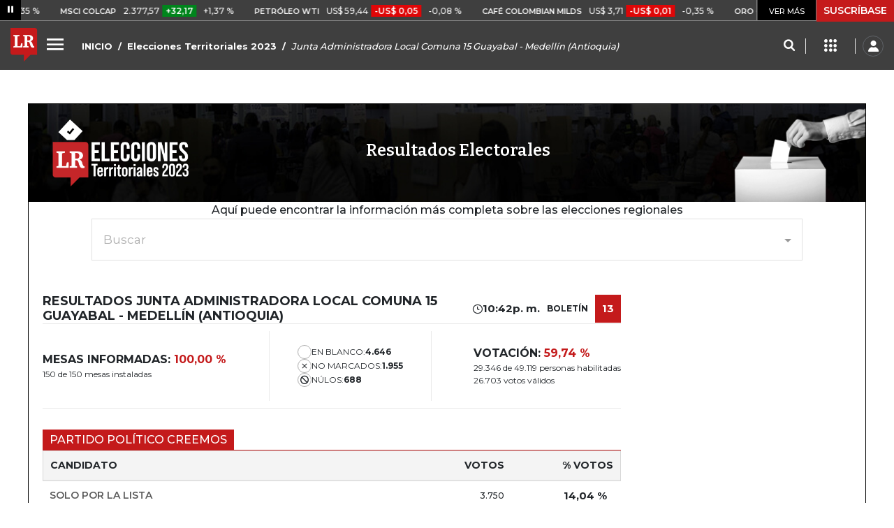

--- FILE ---
content_type: text/html; charset=utf-8
request_url: https://www.larepublica.co/elecciones-territoriales-2023/resultados-junta-administradora-local/antioquia/medellin/comuna-15-guayabal
body_size: 11228
content:
<!DOCTYPE html>
<html lang="es">
<head>
	<meta charset="utf-8" />
<meta http-equiv="x-ua-compatible" content="ie=edge">
<meta name="viewport" content="width=device-width, initial-scale=1.0">
<meta name="author" content="Editorial La República S.A.S." />
<meta name="version" content="7.2.3.0" />
<title>Resultados elecciones JUNTA ADMINISTRADORA LOCAL en COMUNA 15 GUAYABAL - MEDELL&#xCD;N (ANTIOQUIA) 2023 - La Rep&#xFA;blica</title>
<meta name="description" content="Resultados de candidatos para JUNTA ADMINISTRADORA LOCAL en COMUNA 15 GUAYABAL - MEDELL&#xCD;N (ANTIOQUIA)." />
<meta name="keywords" content="Resultados Elecciones, Resultados Elecciones 2023, Elecciones, Elecciones Regionales, Elecciones Regionales 2023, Elecciones Territoriales 2023, Gobernaci&#xF3;n, Alcald&#xED;a, Concejo Municipal, Asamblea Departamental, Juntas Administradoras Locales, JAL" />
<meta name="news_keywords" content="Resultados Elecciones, Resultados Elecciones 2023, Elecciones, Elecciones Regionales, Elecciones Regionales 2023, Elecciones Territoriales 2023, Gobernaci&#xF3;n, Alcald&#xED;a, Concejo Municipal, Asamblea Departamental, Juntas Administradoras Locales, JAL" />
<link href="https://www.larepublica.co/elecciones-territoriales-2023/resultados-junta-administradora-local/antioquia/medellin/comuna-15-guayabal" rel="canonical" />

            <meta name="twitter:card" content="summary" />
            <meta name="twitter:site" content="@larepublica_co" />
            <meta name="twitter:title" content="Resultados elecciones JUNTA ADMINISTRADORA LOCAL en COMUNA 15 GUAYABAL - MEDELL&#xCD;N (ANTIOQUIA) 2023 - La Rep&#xFA;blica" />
            <meta name="twitter:description" content="Resultados de candidatos para JUNTA ADMINISTRADORA LOCAL en COMUNA 15 GUAYABAL - MEDELL&#xCD;N (ANTIOQUIA)." />
            <meta name="twitter:image" content="https://www.larepublica.co/__assets/lr/images/elecciones-2023/imgShare.png" />

    <meta property="og:site_name" content="Diario La República">
    <meta property="og:title" content="Resultados elecciones JUNTA ADMINISTRADORA LOCAL en COMUNA 15 GUAYABAL - MEDELL&#xCD;N (ANTIOQUIA) 2023 - La Rep&#xFA;blica" />
    <meta property="og:type" content="website" />
    <meta property="og:url" content="https://www.larepublica.co/elecciones-territoriales-2023/resultados-junta-administradora-local/antioquia/medellin/comuna-15-guayabal" />
    <meta property="og:image" content="https://www.larepublica.co/__assets/lr/images/elecciones-2023/imgShare.png?f=jpg" />
    <meta property="og:image:type" content="image/jpeg" />
    <meta property="og:image:alt" content="Resultados elecciones JUNTA ADMINISTRADORA LOCAL en COMUNA 15 GUAYABAL - MEDELL&#xCD;N (ANTIOQUIA) 2023 - La Rep&#xFA;blica" />
    <meta property="og:description" content="Resultados de candidatos para JUNTA ADMINISTRADORA LOCAL en COMUNA 15 GUAYABAL - MEDELL&#xCD;N (ANTIOQUIA)." />
    <meta property="og:locale" content="es_CO" />
    <!--Whatsapp-->
    <meta property="og:image" content="https://www.larepublica.co/__assets/lr/images/elecciones-2023/imgShare.png?f=jpg" />
    <meta property="og:image:type" content="image/jpeg" />
        <meta property="fb:app_id" content="1571540733171068" />

<link rel="icon" type="image/png" sizes="192x192" href="/__assets/lr/images/favicon/android-icon-192x192.png">
<link rel="icon" type="image/png" sizes="32x32" href="/__assets/lr/images/favicon/favicon-32x32.png">
<link rel="icon" type="image/png" sizes="96x96" href="/__assets/lr/images/favicon/favicon-96x96.png">
<link rel="icon" type="image/png" sizes="16x16" href="/__assets/lr/images/favicon/favicon-16x16.png">
<meta name="msapplication-TileColor" content="#ffffff">
<meta name="msapplication-TileImage" content="/__assets/lr/images/favicon/ms-icon-144x144.png">
<meta name="theme-color" content="#ffffff">


    <script type="application/ld&#x2B;json">
        {"@context":"http://schema.org","@type":"Organization","name":"Diario La Republica","logo":{"@type":"ImageObject","url":"https://www.larepublica.co/__assets/lr/images/logolr.png","width":"133","height":"165"},"url":"https://www.larepublica.co"};
    </script>

	        <script>
            var adload = new Event('adload');
            dataLayer = [{
                'author': 'larepublica',
                'section': 'elections2023',
                'adSection': null,
                'isMobile': false,
                'targetingName': '',
                'targetingId': ''
            }];
        </script>




        <script>
            var eData = {"origin":"La República","title":"Resultados elecciones JUNTA ADMINISTRADORA LOCAL en COMUNA 15 GUAYABAL - MEDELLÍN (ANTIOQUIA) 2023 - La República","name":"Detalle Elecciones Regionales 2019","corporation":"JUNTA ADMINISTRADORA LOCAL","location":"ANTIOQUIA - MEDELLÍN - COMUNA 15 GUAYABAL"};
            var eEvent = 'Page Viewed';
            var env = "prod";
        </script>




<!-- Google Tag Manager -->
<script>
    (function(w, d, s, l, i) {
        w[l] = w[l] || []; w[l].push({
            'gtm.start':
                new Date().getTime(), event: 'gtm.js'
        }); var f = d.getElementsByTagName(s)[0],
            j = d.createElement(s), dl = l != 'dataLayer' ? '&l=' + l : ''; j.async = true; j.src =
                'https://www.googletagmanager.com/gtm.js?id=' + i + dl; f.parentNode.insertBefore(j, f);
    })(window, document, 'script', 'dataLayer', 'GTM-P8ZXZGL');
</script>
<!-- End Google Tag Manager -->

	
	
		<link rel="preload" as="style" href="/__assets/lr/a319/css/lr-bootstrap.min.css" />
	
	<link rel="preconnect" href="https://fonts.googleapis.com">
	<link rel="preconnect" href="https://fonts.gstatic.com" crossorigin>
	<link href="https://fonts.googleapis.com/css2?family=Bitter:wght@400;600&family=Montserrat:wght@300;400;500;600;700&display=swap" rel="stylesheet">
	<link href="https://fonts.gstatic.com/s/bitter/v33/rax8HiqOu8IVPmn7f4xp.woff2" rel="preload" as="font" type="font/woff2" crossorigin />
	<link href="/__assets/lr/fonts/v17/lr-iconfont-desktop.woff2" rel="preload" as="font" type="font/woff2" crossorigin>
	
</head>
<body>
	
		<!-- Google Tag Manager (noscript) -->
		<noscript>
			<iframe src="https://www.googletagmanager.com/ns.html?id=GTM-P8ZXZGL"
					height="0" width="0" style="display:none;visibility:hidden"></iframe>
		</noscript>
		<!-- End Google Tag Manager (noscript) -->
	
	<style id="loading-styles">
    .loading-phrases,
    .loading_screen_spinner {
        backface-visibility: hidden;
        perspective: 1000
    }

    @keyframes loading_screen_animation_spinning {
        0% {
            transform: rotate(0)
        }

        100% {
            transform: rotate(360deg)
        }
    }

    @keyframes loading_screen_animation_move {
        0% {
            opacity: 0;
            transform: translate3d(0, 50%, 0)
        }

        18%,
        2% {
            opacity: 1;
            transform: translate3d(0, 0, 0)
        }

        20%,
        40%,
        60%,
        80% {
            opacity: 0
        }

        22%,
        38% {
            opacity: 1;
            transform: translate3d(0, -150%, 0)
        }

        42%,
        58% {
            opacity: 1;
            transform: translate3d(0, -300%, 0)
        }

        62%,
        78% {
            opacity: 1;
            transform: translate3d(0, -450%, 0)
        }

        82%,
        98% {
            opacity: 1;
            transform: translate3d(0, -600%, 0)
        }

        100% {
            opacity: 0;
            transform: translate3d(0, -600%, 0)
        }
    }

    .loading_screen {
        background: linear-gradient(to bottom, #f9f9f9 10%, #eeeff3 100%);
        left: 0;
        height: 100%;
        position: fixed;
        top: 0;
        width: 100%;
        z-index: 10000;
        display: flex !important;
        flex-direction: column;
        justify-content: center;
        align-items: center;
    }

    .loading_screen_spinner {
        height: 52px;
        width: 52px;
        margin: 0 auto;
        display: block;
        animation: loading_screen_animation_spinning .8s linear infinite
    }

    .loading_screen_logo {
        margin-bottom: 3rem;
        width: 60px;
    }

    #principal-html {
        display: none;
    }
</style>
<div class="loading_screen">
    <div class="loading_screen_logo_wrapper">
        <img width="60"
             height="74"
             alt="La República"
             class="loading_screen_logo"
             src="[data-uri]" />

    </div>
    <div class="loading_screen_center">
        <img alt="."
             width="52"
             height="52"
             class="loading_screen_spinner"
             src="[data-uri]" />
    </div>
</div>
<script>
    var lrLoad = new Event('lrload');
    var loadingRemoved = false;
    var cleanLoading = function () {
        if (!loadingRemoved) {
            loadingRemoved = true;
            document.dispatchEvent(lrLoad);
            document.getElementById('loading-styles').remove();
            document.getElementsByClassName('loading_screen')[0].remove();
        }
    }
    window.addEventListener("load", function () {
        document.dispatchEvent(lrLoad);
    });
</script>
<noscript>
    <style>
        #principal-html {
            display: block;
        }

        .loading_screen {
            display: none;
        }
    </style>
</noscript>
	<div id="principal-html">
		<header id="vue-header" class="header-dark" data-mrf-recirculation="Header">
    <div class="container-fluid p-0">
        <div class="header-trade" data-epica-module-name="Banner Indicadores">
            <quote-header-banner header-class="dark"></quote-header-banner>
            <a v-if="hasLoaded && ((user && !user.isSubscriber) || !user)" href="https://suscripciones.larepublica.co/?utm_source=landingLR&utm_medium=botonSuscripcion&utm_id=laRepublica" target="_blank" rel="noopener" class="suscribe">SUSCRÍBASE</a>
        </div>


            <div id="ha-header" class="ha-header header-fixed fixed-top" v-bind:class="{show : isHeaderFixed}" data-epica-module-name="Header Fijo" data-mrf-recirculation="Header">
                <div class="d-flex align-items-center">
                        <a href="/" title="La República"><i class="icon-logo-base-lr-small"></i></a>
                    <div id="menuToggle">
                        <button class="menu-button" title="Menú principal" aria-label="Menu" @click="showMenu()"><i title="Menú principal" class="icon-menu"></i></button>
                    </div>
                    <div class="main-menu d-flex flex-row ml-3">
                                <h2 class="electionsSect">
                                        <a href="/">INICIO</a>
                                </h2>
                                <h2 class="electionsSect">
                                        <a href="/elecciones-territoriales-2023">Elecciones Territoriales 2023</a>
                                </h2>
                                <h1 class="electionsSect">
                                        <i>Junta Administradora Local Comuna 15 Guayabal - Medellín (Antioquia)</i>
                                </h1>
                        
                    </div>
                    <div class="flex-grow-1"></div>
                    <div class="conteiner-right">
                        <div class="d-flex align-items-center top-header">
                            <div><button type="button" title="Buscador" aria-label="Search" @click="searchBoxIsOpen = true"><i class="icon-search"></i></button></div>
                            <menu-lr-plus-header></menu-lr-plus-header>
                            <user-header-button></user-header-button>
                        </div>
                    </div>
                </div>


        <live-banner ></live-banner>
                    <banner-elections-2023></banner-elections-2023>
            </div>
        <nav class="nav-top" title="Menú principal" v-bind:class="{show : isMenuShow}" data-epica-module-name="Men&#xFA; Lateral" data-mrf-recirculation="Men&#xFA; Lateral">
            <button class="close-menu" aria-label="Close" @click="closeMenu()"><i class="icon-close"></i></button>
            <div class="logomenu">
                    <a href="/" title="La República"><i class="icon-logo-base-lr-small"></i></a>
                <div class="user-name" v-if="user">
                    <div :title="user.completeName" v-html="user.printName"></div>
                    <a @click="logout()" class="logout">Cerrar Sesión</a>
                </div>
            </div>
            <div class="listmenu">
                <ul class="access text-center" v-if="hasLoaded">
                    <template v-if="user">
                        <li v-if="!user.isSubscriber">
                            <div class="susbribe">
                                <a href="https://suscripciones.larepublica.co/?utm_source=landingLR&utm_medium=botonSuscripcion&utm_id=laRepublica" target="_blank" rel="noopener">SUSCRÍBASE</a>
                            </div>
                        </li>
                    </template>
                    <template v-else>
                        <li>
                            <div class="login">
                                <a @click="login()">
                                    <i class="icon-user"></i>INICIAR SESIÓN
                                </a>
                            </div>
                        </li>
                        <li>
                            <div class="suscribe">
                                <a href="https://suscripciones.larepublica.co/?utm_source=landingLR&utm_medium=botonSuscripcion&utm_id=laRepublica" target="_blank" rel="noopener">SUSCRÍBASE</a>
                            </div>
                        </li>
                    </template>
                </ul>

                <ul class="vertical menu">
                        <li class="news"><a class="menu-item finanzasSect"  href="https://www.larepublica.co/finanzas">FINANZAS</a></li>
                        <li class="news"><a class="menu-item economiaSect"  href="https://www.larepublica.co/economia">ECONOM&#xCD;A</a></li>
                        <li class="news"><a class="menu-item empresasSect"  href="https://www.larepublica.co/empresas">EMPRESAS</a></li>
                        <li class="news"><a class="menu-item ocioSect"  href="https://www.larepublica.co/ocio">OCIO</a></li>
                        <li class="news"><a class="menu-item globoeconomiaSect"  href="https://www.larepublica.co/globoeconomia">GLOBOECONOM&#xCD;A</a></li>
                        <li class="news"><a class="menu-item agronegociosSect" target='_blank' rel='noopener' href="https://www.agronegocios.co">AGRONEGOCIOS</a></li>
                        <li class="news"><a class="menu-item analisisSect"  href="https://www.larepublica.co/analisis">AN&#xC1;LISIS</a></li>
                        <li class="news"><a class="menu-item asuntos-legalesSect" target='_blank' rel='noopener' href="https://www.asuntoslegales.com.co">ASUNTOS LEGALES</a></li>
                        <li class="news"><a class="menu-item caja-fuerteSect"  href="https://www.larepublica.co/caja-fuerte">CAJA FUERTE</a></li>
                        <li class="news"><a class="menu-item directorio-empresarialSect" target='_blank' rel='noopener' href="https://empresas.larepublica.co/">DIRECTORIO EMPRESARIAL</a></li>
                    <li class="space"></li>
                        <li class="news"><a class="menu-item consumoSect"  href="https://www.larepublica.co/consumo">CONSUMO</a></li>
                        <li class="news"><a class="menu-item alta-gerenciaSect"  href="https://www.larepublica.co/alta-gerencia">ALTA GERENCIA</a></li>
                        <li class="news"><a class="menu-item finanzas-personalesSect"  href="https://www.larepublica.co/finanzas-personales">FINANZAS PERSONALES</a></li>
                        <li class="news"><a class="menu-item infraestructuraSect"  href="https://www.larepublica.co/infraestructura">INFRAESTRUCTURA</a></li>
                        <li class="news"><a class="menu-item internet-economySect"  href="https://www.larepublica.co/internet-economy">INTERNET ECONOMY</a></li>
                        <li class="news"><a class="menu-item responsabilidad-socialSect"  href="https://www.larepublica.co/responsabilidad-social">RESPONSABILIDAD SOCIAL</a></li>
                        <li class="news"><a class="menu-item salud-ejecutivaSect"  href="https://www.larepublica.co/salud-ejecutiva">SALUD EJECUTIVA</a></li>
                    <li class="space"></li>
                        <li class="news"><a class="menu-item eventosSect"  href="https://www.larepublica.co/foros">EVENTOS</a></li>
                        <li class="news"><a class="menu-item especialesSect"  href="https://www.larepublica.co/especiales">ESPECIALES</a></li>
                        <li class="news"><a class="menu-item comunidad-empresarialSect"  href="https://www.larepublica.co/comunidad-empresarial">COMUNIDAD EMPRESARIAL</a></li>
                        <li class="news"><a class="menu-item socialesSect"  href="https://www.larepublica.co/sociales">SOCIALES</a></li>
                        <li class="news"><a class="menu-item indicadoresSect"  href="https://www.larepublica.co/indicadores-economicos">INDICADORES</a></li>
                        <li class="news"><a class="menu-item insideSect"  href="https://www.larepublica.co/inside">INSIDE</a></li>
                        <li class="news"><a class="menu-item podcastSect"  href="https://www.larepublica.co/podcast">PODCAST</a></li>
                        <li class="news"><a class="menu-item videosSect"  href="https://www.larepublica.co/videos">VIDEOS</a></li>
                        <li class="news"><a class="menu-item obituariosSect"  href="https://www.larepublica.co/obituarios">OBITUARIOS</a></li>
                </ul>
            </div>
        </nav>
        <div class="opacity-menu" @click="closeMenu()" v-bind:class="{show : isMenuShow}"></div>
        <cookies-banner cookies-policy-url="https://www.larepublica.co/politica-de-cookies"></cookies-banner>
    </div>
    <search-box :is-open="searchBoxIsOpen" @closed="searchBoxIsOpen = false" @opened="searchBoxIsOpen = true"></search-box>
</header>

		<div id="vue-container" :class="{'live-on': liveOn}">
			
<div class="text-center mt-4 mb-4">
	<div id="div-gpt-ad-116" class="ad banner"></div>
</div>
<div class="detail-elections" data-epica-module-name="Elecciones Regionales 2019">
	<div class="container" data-mrf-recirculation="Resultados Elecciones">
		<div class="header">
    <div class="banner-elections" style="background-image: url('/__assets/lr/images/elecciones-2023/banner-elecciones-2023.jpg')">
        <div class="img-wrap ml-5">
            <img src="/__assets/lr/images/elecciones-2023/logo-elecciones-2023.png" alt="Elecciones Territoriales 2023">
        </div>
        <h2 class="txt">Resultados Electorales</h2>
        <div class="img-wrap">
            <img src="/__assets/lr/images/elecciones-2023/vote-2023.png" alt="">
        </div>
    </div>
    <div class="label">
        Aquí puede encontrar la información más completa sobre las elecciones regionales
    </div>
    <div>
        <multiselect :id="'mselections2023ac'"
                     placeholder="Buscar"
                     select-label=""
                     selected-label=""
                     deselect-label=""
                     :options="acResult"
                     :multiple="false"
                     track-by="url"
                     label="corporation"
                     :internal-search="false"
                     @select="selectOpt"
                     @search-change="autocomplete">
            <template slot="noResult" v-show="false">
                <span v-html="'No se encontraron resultados.'"></span>
            </template>
            <template slot="noOptions">
                <span v-html="'Consulte la entidad territorial'"></span>
            </template>
            <template slot="option" slot-scope="{ option, search}">
                <span v-html="option.zone"></span>
                <span v-if="option.zone"> <span class="separate"> - </span>  </span>
                <span v-html="option.city"></span>
                <span v-if="option.city"> <span class="separate"> - </span> </span>
                <span v-html="option.state"></span>
                <span v-if="option.state"> <span class="separate"> - </span> </span>
                <span class="corporation" v-html="option.corporation"></span>
            </template>
        </multiselect>
    </div>
</div>
		<div class="content">
			<div class="info">
				<div class="title">
					<h1>RESULTADOS JUNTA ADMINISTRADORA LOCAL COMUNA 15 GUAYABAL - MEDELL&#xCD;N (ANTIOQUIA)</h1>
					<div class="bullet-time" title="29/10/2023 10:42p.&#xA0;m.">
						<div class="time"><i class="icon icon-clock"></i> 10:42p.&#xA0;m.</div>
						<div class="bulletin">
							<span>Boletín </span>
							<span class="number">
								13
							</span>
						</div>
					</div>
				</div>
				<div class="summary">
					<div class="tables">
						<span class="title-txt"> MESAS INFORMADAS: <strong class="red">100,00 %</strong></span>
						<span class="more-info"> 150 de 150 mesas instaladas</span>
					</div>
					<div class="other">

						<div>
							<i class="icon"></i><span>EN BLANCO: </span><span class="votos">4.646</span>

						</div>
						<div>

							<i class="icon icon-close"></i><span>NO MARCADOS: </span><span class="votos">1.955</span>

						</div>
						<div>

							<i class="icon icon-stop"></i><span>NÚLOS: </span><span class="votos">688</span>
						</div>

					</div>
					<div class="vts">
						<span class="title-txt">VOTACIÓN: <strong class="red">59,74 %</strong></span>
						<span class="more-info">
							29.346 de 49.119 personas habilitadas <br>
							26.703 votos válidos
						</span>
					</div>

				</div>


				<div class="tableResults">

							<div class="title-group">
								<h3>PARTIDO POL&#xCD;TICO CREEMOS</h3>
							</div>
							<table class="largeTh">

								<thead class="sticky">
									<tr class="largeTh">
										<th class="text-left">

											<div>CANDIDATO</div>
										</th>
										<th class="text-right">VOTOS</th>
										<th class="text-right">% VOTOS</th>
									</tr>
								</thead>

								<tbody>
										<tr>
											<td>
												<span class="nameCandidato">SOLO POR LA LISTA</span>
											</td>
											<td class="text-right">
												<span class="votos">3.750</span>
											</td>
											<td class="text-right">
												<span class="votosPct">14,04 %</span>
											</td>
										</tr>
										<tr>
											<td>
												<span class="nameCandidato">GLORIA ISABEL ARANGO ARBOLEDA</span>
											</td>
											<td class="text-right">
												<span class="votos">1.655</span>
											</td>
											<td class="text-right">
												<span class="votosPct">6,19 %</span>
											</td>
										</tr>
										<tr>
											<td>
												<span class="nameCandidato">JUAN CAMILO TORO FLOREZ</span>
											</td>
											<td class="text-right">
												<span class="votos">1.423</span>
											</td>
											<td class="text-right">
												<span class="votosPct">5,32 %</span>
											</td>
										</tr>
										<tr>
											<td>
												<span class="nameCandidato">PAMELA GAVIRIA TORRES</span>
											</td>
											<td class="text-right">
												<span class="votos">948</span>
											</td>
											<td class="text-right">
												<span class="votosPct">3,55 %</span>
											</td>
										</tr>
								</tbody>
							</table>
							<div class="title-group">
								<h3>PARTIDO CENTRO DEMOCR&#xC1;TICO</h3>
							</div>
							<table class="largeTh">

								<thead class="sticky">
									<tr class="largeTh">
										<th class="text-left">

											<div>CANDIDATO</div>
										</th>
										<th class="text-right">VOTOS</th>
										<th class="text-right">% VOTOS</th>
									</tr>
								</thead>

								<tbody>
										<tr>
											<td>
												<span class="nameCandidato">SOLO POR LA LISTA</span>
											</td>
											<td class="text-right">
												<span class="votos">1.840</span>
											</td>
											<td class="text-right">
												<span class="votosPct">6,89 %</span>
											</td>
										</tr>
										<tr>
											<td>
												<span class="nameCandidato">LUZ ADRIANA ARCILA JARAMILLO</span>
											</td>
											<td class="text-right">
												<span class="votos">1.269</span>
											</td>
											<td class="text-right">
												<span class="votosPct">4,75 %</span>
											</td>
										</tr>
										<tr>
											<td>
												<span class="nameCandidato">NORALBA DEL SOCORRO PI&#xD1;EREZ BETTIN</span>
											</td>
											<td class="text-right">
												<span class="votos">914</span>
											</td>
											<td class="text-right">
												<span class="votosPct">3,42 %</span>
											</td>
										</tr>
										<tr>
											<td>
												<span class="nameCandidato">VIVIANA ANDREA RUA GOMEZ</span>
											</td>
											<td class="text-right">
												<span class="votos">647</span>
											</td>
											<td class="text-right">
												<span class="votosPct">2,42 %</span>
											</td>
										</tr>
										<tr>
											<td>
												<span class="nameCandidato">MARLO MOSCARELLA QUINTERO</span>
											</td>
											<td class="text-right">
												<span class="votos">463</span>
											</td>
											<td class="text-right">
												<span class="votosPct">1,73 %</span>
											</td>
										</tr>
										<tr>
											<td>
												<span class="nameCandidato">HENRI ALONSO CANO ALVAREZ</span>
											</td>
											<td class="text-right">
												<span class="votos">436</span>
											</td>
											<td class="text-right">
												<span class="votosPct">1,63 %</span>
											</td>
										</tr>
										<tr>
											<td>
												<span class="nameCandidato">DEYSY VIANETT VILLA GALLEGO</span>
											</td>
											<td class="text-right">
												<span class="votos">316</span>
											</td>
											<td class="text-right">
												<span class="votosPct">1,18 %</span>
											</td>
										</tr>
								</tbody>
							</table>
							<div class="title-group">
								<h3>PARTIDO LIBERAL COLOMBIANO</h3>
							</div>
							<table class="largeTh">

								<thead class="sticky">
									<tr class="largeTh">
										<th class="text-left">

											<div>CANDIDATO</div>
										</th>
										<th class="text-right">VOTOS</th>
										<th class="text-right">% VOTOS</th>
									</tr>
								</thead>

								<tbody>
										<tr>
											<td>
												<span class="nameCandidato">SOLO POR LA LISTA</span>
											</td>
											<td class="text-right">
												<span class="votos">220</span>
											</td>
											<td class="text-right">
												<span class="votosPct">0,82 %</span>
											</td>
										</tr>
										<tr>
											<td>
												<span class="nameCandidato">ADRIANA PATRICIA ZAPATA RESTREPO</span>
											</td>
											<td class="text-right">
												<span class="votos">605</span>
											</td>
											<td class="text-right">
												<span class="votosPct">2,26 %</span>
											</td>
										</tr>
										<tr>
											<td>
												<span class="nameCandidato">RODRIGO RIVERA PULGARIN</span>
											</td>
											<td class="text-right">
												<span class="votos">465</span>
											</td>
											<td class="text-right">
												<span class="votosPct">1,74 %</span>
											</td>
										</tr>
										<tr>
											<td>
												<span class="nameCandidato">LUIS ALFONSO CARDONA GARCIA</span>
											</td>
											<td class="text-right">
												<span class="votos">465</span>
											</td>
											<td class="text-right">
												<span class="votosPct">1,74 %</span>
											</td>
										</tr>
										<tr>
											<td>
												<span class="nameCandidato">YESENIA MESA SEPULVEDA</span>
											</td>
											<td class="text-right">
												<span class="votos">112</span>
											</td>
											<td class="text-right">
												<span class="votosPct">0,41 %</span>
											</td>
										</tr>
								</tbody>
							</table>
							<div class="title-group">
								<h3>JUNTOS</h3>
							</div>
							<table class="largeTh">

								<thead class="sticky">
									<tr class="largeTh">
										<th class="text-left">

											<div>CANDIDATO</div>
										</th>
										<th class="text-right">VOTOS</th>
										<th class="text-right">% VOTOS</th>
									</tr>
								</thead>

								<tbody>
										<tr>
											<td>
												<span class="nameCandidato">SOLO POR LA LISTA</span>
											</td>
											<td class="text-right">
												<span class="votos">127</span>
											</td>
											<td class="text-right">
												<span class="votosPct">0,47 %</span>
											</td>
										</tr>
										<tr>
											<td>
												<span class="nameCandidato">ISABEL CONSUELO SERNA MARIN</span>
											</td>
											<td class="text-right">
												<span class="votos">491</span>
											</td>
											<td class="text-right">
												<span class="votosPct">1,83 %</span>
											</td>
										</tr>
										<tr>
											<td>
												<span class="nameCandidato">FAUSTO ALEXANDER AREIZA SERNA</span>
											</td>
											<td class="text-right">
												<span class="votos">433</span>
											</td>
											<td class="text-right">
												<span class="votosPct">1,62 %</span>
											</td>
										</tr>
										<tr>
											<td>
												<span class="nameCandidato">KEVIN ALEXIS POSADA ALVAREZ</span>
											</td>
											<td class="text-right">
												<span class="votos">354</span>
											</td>
											<td class="text-right">
												<span class="votosPct">1,32 %</span>
											</td>
										</tr>
										<tr>
											<td>
												<span class="nameCandidato">YURY VANESSA VALENCIA LAVERDE</span>
											</td>
											<td class="text-right">
												<span class="votos">125</span>
											</td>
											<td class="text-right">
												<span class="votosPct">0,46 %</span>
											</td>
										</tr>
										<tr>
											<td>
												<span class="nameCandidato">WILSON EVELIO MARTINEZ RUBIO</span>
											</td>
											<td class="text-right">
												<span class="votos">85</span>
											</td>
											<td class="text-right">
												<span class="votosPct">0,31 %</span>
											</td>
										</tr>
										<tr>
											<td>
												<span class="nameCandidato">DANIELA OSORIO BETANCUR</span>
											</td>
											<td class="text-right">
												<span class="votos">68</span>
											</td>
											<td class="text-right">
												<span class="votosPct">0,25 %</span>
											</td>
										</tr>
										<tr>
											<td>
												<span class="nameCandidato">ELIZABETH RESTREPO ESCOBAR</span>
											</td>
											<td class="text-right">
												<span class="votos">13</span>
											</td>
											<td class="text-right">
												<span class="votosPct">0,04 %</span>
											</td>
										</tr>
								</tbody>
							</table>
							<div class="title-group">
								<h3>PARTIDO CONSERVADOR COLOMBIANO</h3>
							</div>
							<table class="largeTh">

								<thead class="sticky">
									<tr class="largeTh">
										<th class="text-left">

											<div>CANDIDATO</div>
										</th>
										<th class="text-right">VOTOS</th>
										<th class="text-right">% VOTOS</th>
									</tr>
								</thead>

								<tbody>
										<tr>
											<td>
												<span class="nameCandidato">SOLO POR LA LISTA</span>
											</td>
											<td class="text-right">
												<span class="votos">204</span>
											</td>
											<td class="text-right">
												<span class="votosPct">0,76 %</span>
											</td>
										</tr>
										<tr>
											<td>
												<span class="nameCandidato">YASIRIS MOSQUERA PEREA</span>
											</td>
											<td class="text-right">
												<span class="votos">654</span>
											</td>
											<td class="text-right">
												<span class="votosPct">2,44 %</span>
											</td>
										</tr>
										<tr>
											<td>
												<span class="nameCandidato">SUSANA ANDREA CARRE&#xD1;O JARAMILLO</span>
											</td>
											<td class="text-right">
												<span class="votos">306</span>
											</td>
											<td class="text-right">
												<span class="votosPct">1,14 %</span>
											</td>
										</tr>
										<tr>
											<td>
												<span class="nameCandidato">JESUS DAVID SANTIS FORTICH</span>
											</td>
											<td class="text-right">
												<span class="votos">210</span>
											</td>
											<td class="text-right">
												<span class="votosPct">0,78 %</span>
											</td>
										</tr>
								</tbody>
							</table>
							<div class="title-group">
								<h3>PARTIDO ALIANZA VERDE</h3>
							</div>
							<table class="largeTh">

								<thead class="sticky">
									<tr class="largeTh">
										<th class="text-left">

											<div>CANDIDATO</div>
										</th>
										<th class="text-right">VOTOS</th>
										<th class="text-right">% VOTOS</th>
									</tr>
								</thead>

								<tbody>
										<tr>
											<td>
												<span class="nameCandidato">SOLO POR LA LISTA</span>
											</td>
											<td class="text-right">
												<span class="votos">307</span>
											</td>
											<td class="text-right">
												<span class="votosPct">1,14 %</span>
											</td>
										</tr>
										<tr>
											<td>
												<span class="nameCandidato">LUIS FELIPE GUEVARA MARTINEZ</span>
											</td>
											<td class="text-right">
												<span class="votos">273</span>
											</td>
											<td class="text-right">
												<span class="votosPct">1,02 %</span>
											</td>
										</tr>
										<tr>
											<td>
												<span class="nameCandidato">VICTOR ANDRES PINEDA HINCAPIE</span>
											</td>
											<td class="text-right">
												<span class="votos">232</span>
											</td>
											<td class="text-right">
												<span class="votosPct">0,86 %</span>
											</td>
										</tr>
										<tr>
											<td>
												<span class="nameCandidato">JUAN ESTEBAN RIOS RODRIGUEZ</span>
											</td>
											<td class="text-right">
												<span class="votos">180</span>
											</td>
											<td class="text-right">
												<span class="votosPct">0,67 %</span>
											</td>
										</tr>
										<tr>
											<td>
												<span class="nameCandidato">MARIA CAMILA VALENCIA VALENCIA</span>
											</td>
											<td class="text-right">
												<span class="votos">138</span>
											</td>
											<td class="text-right">
												<span class="votosPct">0,51 %</span>
											</td>
										</tr>
										<tr>
											<td>
												<span class="nameCandidato">JOSE DANIEL URIBE GIRALDO</span>
											</td>
											<td class="text-right">
												<span class="votos">115</span>
											</td>
											<td class="text-right">
												<span class="votosPct">0,43 %</span>
											</td>
										</tr>
										<tr>
											<td>
												<span class="nameCandidato">MARIA SOLEDAD VEGA RAIGOSA</span>
											</td>
											<td class="text-right">
												<span class="votos">57</span>
											</td>
											<td class="text-right">
												<span class="votosPct">0,21 %</span>
											</td>
										</tr>
								</tbody>
							</table>
							<div class="title-group">
								<h3>INDEPENDIENTES</h3>
							</div>
							<table class="largeTh">

								<thead class="sticky">
									<tr class="largeTh">
										<th class="text-left">

											<div>CANDIDATO</div>
										</th>
										<th class="text-right">VOTOS</th>
										<th class="text-right">% VOTOS</th>
									</tr>
								</thead>

								<tbody>
										<tr>
											<td>
												<span class="nameCandidato">SOLO POR LA LISTA</span>
											</td>
											<td class="text-right">
												<span class="votos">1.240</span>
											</td>
											<td class="text-right">
												<span class="votosPct">4,64 %</span>
											</td>
										</tr>
										<tr>
											<td>
												<span class="nameCandidato">GISELA DEL SOCORRO CASTRILLON SIERRA</span>
											</td>
											<td class="text-right">
												<span class="votos">0</span>
											</td>
											<td class="text-right">
												<span class="votosPct">0,00 %</span>
											</td>
										</tr>
										<tr>
											<td>
												<span class="nameCandidato">JULIAN MAURICIO MARTINEZ CARVAJAL</span>
											</td>
											<td class="text-right">
												<span class="votos">0</span>
											</td>
											<td class="text-right">
												<span class="votosPct">0,00 %</span>
											</td>
										</tr>
										<tr>
											<td>
												<span class="nameCandidato">MARISOL VIVERO MURILLO</span>
											</td>
											<td class="text-right">
												<span class="votos">0</span>
											</td>
											<td class="text-right">
												<span class="votosPct">0,00 %</span>
											</td>
										</tr>
								</tbody>
							</table>
							<div class="title-group">
								<h3>MOVIMIENTO POL&#xCD;TICO COLOMBIA HUMANA</h3>
							</div>
							<table class="largeTh">

								<thead class="sticky">
									<tr class="largeTh">
										<th class="text-left">

											<div>CANDIDATO</div>
										</th>
										<th class="text-right">VOTOS</th>
										<th class="text-right">% VOTOS</th>
									</tr>
								</thead>

								<tbody>
										<tr>
											<td>
												<span class="nameCandidato">SOLO POR LA LISTA</span>
											</td>
											<td class="text-right">
												<span class="votos">798</span>
											</td>
											<td class="text-right">
												<span class="votosPct">2,98 %</span>
											</td>
										</tr>
										<tr>
											<td>
												<span class="nameCandidato">JORGE HERNAN PIZARRO DIAZ</span>
											</td>
											<td class="text-right">
												<span class="votos">0</span>
											</td>
											<td class="text-right">
												<span class="votosPct">0,00 %</span>
											</td>
										</tr>
								</tbody>
							</table>
							<div class="title-group">
								<h3>PARTIDO POL&#xCD;TICO DIGNIDAD &amp; COMPROMISO</h3>
							</div>
							<table class="largeTh">

								<thead class="sticky">
									<tr class="largeTh">
										<th class="text-left">

											<div>CANDIDATO</div>
										</th>
										<th class="text-right">VOTOS</th>
										<th class="text-right">% VOTOS</th>
									</tr>
								</thead>

								<tbody>
										<tr>
											<td>
												<span class="nameCandidato">SOLO POR LA LISTA</span>
											</td>
											<td class="text-right">
												<span class="votos">119</span>
											</td>
											<td class="text-right">
												<span class="votosPct">0,44 %</span>
											</td>
										</tr>
										<tr>
											<td>
												<span class="nameCandidato">ANTONIO MARIA SANCHEZ RESTREPO</span>
											</td>
											<td class="text-right">
												<span class="votos">0</span>
											</td>
											<td class="text-right">
												<span class="votosPct">0,00 %</span>
											</td>
										</tr>
										<tr>
											<td>
												<span class="nameCandidato">FLOR ANGELA MU&#xD1;OZ ZAPATA</span>
											</td>
											<td class="text-right">
												<span class="votos">0</span>
											</td>
											<td class="text-right">
												<span class="votosPct">0,00 %</span>
											</td>
										</tr>
								</tbody>
							</table>
				</div>

			</div>
			<aside>
				<div class="robapagina">
					<div id="div-gpt-ad-117" class="ad medium-rectangle"></div>
				</div>
			</aside>
		</div>
	</div>
	<div class="text-center mb-6">
		<div id="div-gpt-ad-120" class="ad banner"></div>
	</div>
</div>



		</div>

		<footer class="" data-epica-module-name="Footer" data-mrf-recirculation="Footer">
    <div class="container pt-5 pb-5">
        <div class="d-flex">
            <div class="col-2 pl-0 pr-0 mr-5">
                <div class="social">
                    <a href="https://www.facebook.com/larepublica.co" target="_blank" rel="noopener" title="Facebook"><i class="icon-facebook"></i></a>
                    <a href="https://twitter.com/larepublica_co" target="_blank" rel="noopener" title="Twitter"><i class="icon-twitter"></i></a>
                    <a href="https://www.linkedin.com/company/la-republica/" target="_blank" rel="noopener" title="Linkenid"><i class="icon-linkedin"></i></a>
                    <a href="https://www.instagram.com/larepublica_col/?hl=es-la" target="_blank" rel="noopener" title="Instagram"><i class="icon-instagram"></i></a>
                    <a href="https://www.threads.net/@larepublica_co" target="_blank" rel="noopener" title="Threads"><i class="icon-threads"></i></a>
                </div>
                <p>© 2026, Editorial La República S.A.S. Todos los derechos reservados.<br /> Cr. 13a 37-32, Bogotá <br /> <a href="tel:+5714227600">(+57) 1 4227600</a></p>
                <br />

                <a href="https://wa.me/573057537322?text=Me%20interesa%20conocer%20los%20planes%20de%20suscripción" class="whatsapp-btn" target="_blank" rel="nofollow">
                    <p>SUSCRÍBASE</p>
                    <i class="icon-whatsapp"></i>
                </a>
            </div>
            <div class="col-5 menu-first mr-6">
                <p><strong>TODAS LAS SECCIONES</strong></p>
                <div class="row row-cols-3">
                        <div class="col"><a href="https://www.agronegocios.co" target='_blank' rel='noopener'>Agronegocios</a></div>
                        <div class="col"><a href="https://www.larepublica.co/alta-gerencia" >Alta Gerencia</a></div>
                        <div class="col"><a href="https://www.larepublica.co/analisis" >An&#xE1;lisis</a></div>
                        <div class="col"><a href="https://www.asuntoslegales.com.co" target='_blank' rel='noopener'>Asuntos Legales</a></div>
                        <div class="col"><a href="https://www.larepublica.co/caja-fuerte" >Caja Fuerte</a></div>
                        <div class="col"><a href="https://www.larepublica.co/comunidad-empresarial" >Comunidad Empresarial</a></div>
                        <div class="col"><a href="https://www.larepublica.co/consumo" >Consumo</a></div>
                        <div class="col"><a href="https://empresas.larepublica.co/" target='_blank' rel='noopener'>Directorio Empresarial</a></div>
                        <div class="col"><a href="https://www.larepublica.co/economia" >Econom&#xED;a</a></div>
                        <div class="col"><a href="https://www.larepublica.co/empresas" >Empresas</a></div>
                        <div class="col"><a href="https://www.larepublica.co/especiales" >Especiales</a></div>
                        <div class="col"><a href="https://www.larepublica.co/foros" >Eventos</a></div>
                        <div class="col"><a href="https://www.larepublica.co/finanzas" >Finanzas</a></div>
                        <div class="col"><a href="https://www.larepublica.co/finanzas-personales" >Finanzas Personales</a></div>
                        <div class="col"><a href="https://www.larepublica.co/globoeconomia" >Globoeconom&#xED;a</a></div>
                        <div class="col"><a href="https://www.larepublica.co/indicadores-economicos" >Indicadores</a></div>
                        <div class="col"><a href="https://www.larepublica.co/infraestructura" >Infraestructura</a></div>
                        <div class="col"><a href="https://www.larepublica.co/inside" >Inside</a></div>
                        <div class="col"><a href="https://www.larepublica.co/internet-economy" >Internet Economy</a></div>
                        <div class="col"><a href="https://www.larepublica.co/obituarios" >Obituarios</a></div>
                        <div class="col"><a href="https://www.larepublica.co/ocio" >Ocio</a></div>
                        <div class="col"><a href="https://www.larepublica.co/podcast" >Podcast</a></div>
                        <div class="col"><a href="https://www.larepublica.co/responsabilidad-social" >Responsabilidad Social</a></div>
                        <div class="col"><a href="https://www.larepublica.co/salud-ejecutiva" >Salud Ejecutiva</a></div>
                        <div class="col"><a href="https://www.larepublica.co/sociales" >Sociales</a></div>
                        <div class="col"><a href="https://www.larepublica.co/videos" >Videos</a></div>
                </div>
            </div>
            <div class="flex-grow-1 menu-second mr-6">
                <p><strong>MANTÉNGASE CONECTADO</strong></p>
                <ul>
                    <li><a href="https://www.larepublica.co/mesa-de-generacion-de-contenidos" target="_blank">Mesa de Generación de Contenidos</a></li>
                    <li><a href="https://productos.larepublica.co/" target="_blank">Nuestros Productos</a></li>
                    <li><a href="https://www.larepublica.co/contactenos">Contáctenos</a></li>
                    <li><a href="https://www.larepublica.co/aviso-de-privacidad">Aviso de privacidad</a></li>
                    <li><a href="https://www.larepublica.co/aviso-legal">Términos y Condiciones</a></li>
                    <li><a href="https://www.larepublica.co/politica-de-privacidad">Política de Tratamiento de Información</a></li>
                    <li><a href="https://www.larepublica.co/politica-de-cookies">Política de Cookies</a></li>
                    <li><a href="http://www.sic.gov.co/" target="_blank" rel="noopener">Superintendencia de Industria y Comercio</a></li>
                </ul>
            </div>
            <div class="flex-grow-1 pr-0 logo-footer">
                    <a href="/" title="La República"><i class="icon-logo-base-lr-small"></i></a>
            </div>
        </div>
        <div class="portales-aliados mt-5 pt-3">
            <p><strong>PORTALES ALIADOS:</strong></p>
            <div class="d-flex">
                <div class="flex-grow-1 footerBottom">
                    <ul>
                        <li class="otherSites">
                            <a href="https://www.asuntoslegales.com.co" target="_blank" rel="noopener">asuntoslegales.com.co</a>
                            <a href="https://www.agronegocios.co/" target="_blank" rel="noopener">agronegocios.co</a>
                            <a href="https://empresas.larepublica.co/" target="_blank" rel="noopener">empresas.larepublica.co</a>
                            <a href="https://www.firmasdeabogados.com/" target="_blank" rel="noopener">firmasdeabogados.com</a>
                            <a href="https://www.bolsaencolombia.com/" target="_blank" rel="noopener">bolsaencolombia.com</a>
                            <a href="https://www.casosdeexitoabogados.com/" target="_blank" rel="noopener">casosdeexitoabogados.com</a>
                            <a href="https://www.carnavalindustriacultural.com" target="_blank" rel="noopener">carnavalindustriacultural.com</a>
                            <a href="http://www.canalrcn.com" target="_blank" rel="noopener">canalrcn.com</a>
                            <a href="http://www.rcnradio.com/" target="_blank" rel="noopener">rcnradio.com</a>
                            <a href="https://www.noticiasrcn.com/" target="_blank" rel="noopener">noticiasrcn.com</a>

                        </li>
                    </ul>
                </div>
                <div><p><a href="http://www.oal.com.co" target="_blank" rel="noopener">Organización Ardila Lülle - oal.com.co</a></p></div>
            </div>
        </div>
    </div>
</footer>
	</div>
	
	
	
		<link rel="stylesheet" href="/__assets/lr/a319/css/lr-bootstrap.min.css" />
	
	
	
	
		<link rel="stylesheet" href="/__assets/lr/a319/css/elections2023-detail.min.css" media="none" onload="media = 'all';cleanLoading()">
		<noscript><link rel="stylesheet" href="/__assets/lr/a319/css/elections2023-detail.min.css" /></noscript>
	

	
	
		<script src="/__assets/lr/a319/js/adlr.js" async></script>
		<script src="/__assets/lr/a319/js/lr-base.js" async></script>
	
	
	
	
		<script src="/__assets/lr/a319/js/elections2023.js" async></script>
	


	<script>
		var adTargeting = undefined;
		var ads = {"div-gpt-ad-116":{"name":"/205320464/LA_REPUBLICA/LR/ECONOMIA/LR_ECONOMIA_BANNER_1","sizes":[[728,90],[970,90]],"collapse":false,"outOfPage":false},"div-gpt-ad-117":{"name":"/205320464/LA_REPUBLICA/LR/ECONOMIA/LR_ECONOMIA_ROBAPAGINA_2","sizes":[[300,600],[120,600],[300,250]],"collapse":false,"outOfPage":false},"div-gpt-ad-118":{"name":"/205320464/LA_REPUBLICA/LR/ECONOMIA/LR_ECONOMIA_ROBAPAGINA_1","sizes":[300,250],"collapse":false,"outOfPage":false},"div-gpt-ad-119":{"name":"/205320464/LA_REPUBLICA/LR/ECONOMIA/LR_ECONOMIA_ROBAPAGINA_1","sizes":[300,250],"collapse":false,"outOfPage":false},"div-gpt-ad-120":{"name":"/205320464/LA_REPUBLICA/LR/ECONOMIA/LR_ECONOMIA_BANNER_2","sizes":[[728,90],[970,90]],"collapse":false,"outOfPage":false},"div-gpt-ad-121":{"name":"/205320464/LA_REPUBLICA/LR/ECONOMIA/LR_ECONOMIA_BANNER_3","sizes":[[728,90],[970,90]],"collapse":false,"outOfPage":false},"div-gpt-ad-122":{"name":"/205320464/LA_REPUBLICA/LR/ECONOMIA/LR_ECONOMIA_FLOTANTE_1","sizes":[970,50],"collapse":true,"outOfPage":false}};
	</script>
	<script>
    function loadAds() {
        window.initAds ? window.initAds() : setTimeout(loadAds, 100);
    }
    var googletag = googletag || {};
    googletag.cmd = googletag.cmd || [];
    var adSlots = {};
    var enabledAdUnits = null;
    // Display ads
    googletag.cmd.push(function () {
        var adunits = document.querySelectorAll('div[id^="div-gpt-ad-"]');
        var enAdUnits = [];
        for (var i = 0; i < adunits.length; i++) {
            var adId = adunits[i].getAttribute('id');
            var ad = ads[adId];
            if (ad) {
                if (ad.out) {
                    adSlots[adId] = googletag.defineOutOfPageSlot(ad.name, adId).addService(googletag.pubads());
                }
                else if (ad.collapse) {
                    adSlots[adId] = googletag.defineSlot(ad.name, ad.sizes, adId).addService(googletag.pubads()).setCollapseEmptyDiv(true, true);
                }
                else {
                    adSlots[adId] = googletag.defineSlot(ad.name, ad.sizes, adId).addService(googletag.pubads());
                }
                enAdUnits.push(adId);
            }
        }
        if (adTargeting) {
            for (var key in adTargeting) {
                googletag.pubads().setTargeting(key, adTargeting[key]);
            }
        }

        if (localStorage.getItem("gam_segment")) {
            const seg = JSON.parse(localStorage.getItem("gam_segment"));
            googletag.pubads().setTargeting("SEGMENT", seg);
        }
        //googletag.pubads().enableSingleRequest();
        googletag.pubads().enableLazyLoad({
            fetchMarginPercent: 200,  // Fetch slots within 5 viewports.
            renderMarginPercent: 100,  // Render slots within 2 viewports.
            mobileScaling: 2.0  // Double the above values on mobile.
        });

        (function () {
            try {
                var persona = JSON.parse(window.localStorage.getItem("epicaAttributes"));
                for (var key in persona) {
                    googletag.pubads().setTargeting(("epi_" + key).substring(0, 20), persona[key]);
                }
            } catch (e) { }
        })();

        googletag.enableServices();
        enabledAdUnits = enAdUnits;
        loadAds();
    });
</script>
<script async src="https://securepubads.g.doubleclick.net/tag/js/gpt.js"></script>



		<script>
			var segmentPageData = {"name":"Other"};
		</script>
		<script type="module" src="https://segment.lalr.co/prd/1.2.1/lr.es.js"></script>
</body>
</html>


--- FILE ---
content_type: text/html; charset=utf-8
request_url: https://www.google.com/recaptcha/api2/aframe
body_size: 267
content:
<!DOCTYPE HTML><html><head><meta http-equiv="content-type" content="text/html; charset=UTF-8"></head><body><script nonce="grVtqEKq0lAMALETY4nuHQ">/** Anti-fraud and anti-abuse applications only. See google.com/recaptcha */ try{var clients={'sodar':'https://pagead2.googlesyndication.com/pagead/sodar?'};window.addEventListener("message",function(a){try{if(a.source===window.parent){var b=JSON.parse(a.data);var c=clients[b['id']];if(c){var d=document.createElement('img');d.src=c+b['params']+'&rc='+(localStorage.getItem("rc::a")?sessionStorage.getItem("rc::b"):"");window.document.body.appendChild(d);sessionStorage.setItem("rc::e",parseInt(sessionStorage.getItem("rc::e")||0)+1);localStorage.setItem("rc::h",'1768885964480');}}}catch(b){}});window.parent.postMessage("_grecaptcha_ready", "*");}catch(b){}</script></body></html>

--- FILE ---
content_type: application/javascript; charset=utf-8
request_url: https://fundingchoicesmessages.google.com/f/AGSKWxV7m42Xi_oWKm2bT4_NIrLLH4_wWpPUUPeNxT3iImLmcAiCOaU2RqDafwdGwPuIovPo8okGwFUJn0-V98NlzbCOCa4QH_KajRv1qX7Wxziz5BxBKlFqM6Fgzd8NaoDv9gnhm_yLpPRacIlSfZyjtORyc47mjoo926nGk4O3IH36WN7DrxWYRcbzVmUY/_=120x600,/728x90?/486x60_/localcom-ad-/adserverdata.
body_size: -1293
content:
window['5b1de003-dcee-470a-890e-66259f80f9a1'] = true;